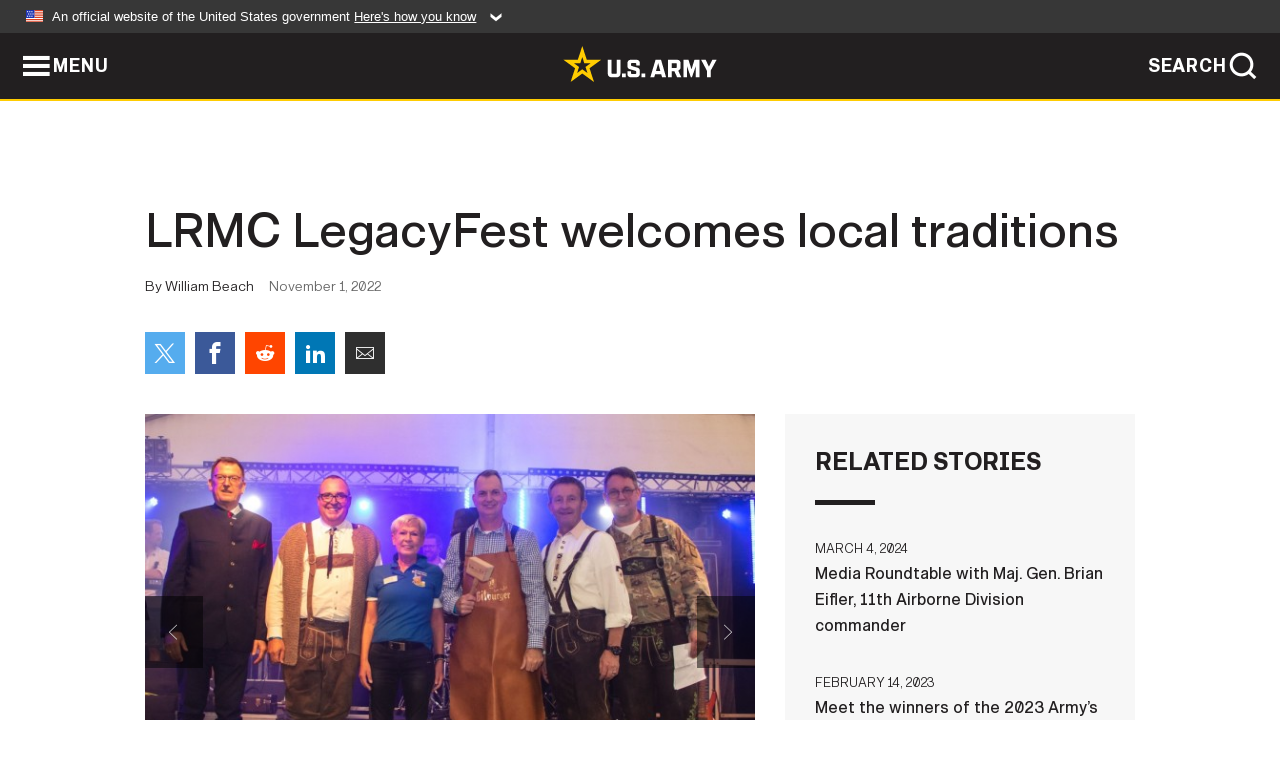

--- FILE ---
content_type: text/html; charset=UTF-8
request_url: https://www.army.mil/article/261634/lrmc_legacyfest_welcomes_local_traditions
body_size: 3859
content:
<!DOCTYPE html>
<html lang="en">
<head>
    <meta charset="UTF-8">
    <meta content='width=device-width, initial-scale=1.0' name='viewport' />
    <meta name="apple-itunes-app" content="app-id=342689843">
    <meta property="og:title" content="LRMC LegacyFest welcomes local traditions" />
<meta property="og:type" content="article" />
<meta property="og:description" content="The first-ever Landstuhl Regional Medical Center (LRMC) LegacyFest was recently held in Ramstein-Miesenbach, Germany, Oct. 20.LegacyFest welcomed LRMC..." />
<meta property="og:site_name" content="www.army.mil" />
<meta property="og:image" content="https://api.army.mil/e2/c/images/2022/11/01/3da9b9f4/max1200.jpg" />
<meta property="og:headline" content="LRMC LegacyFest welcomes local traditions" />
<meta property="twitter:card" content="summary_large_image" />
<meta property="twitter:site" content="@USArmy" />
<meta property="twitter:title" content="LRMC LegacyFest welcomes local traditions" />
<meta property="twitter:description" content="The first-ever Landstuhl Regional Medical Center (LRMC) LegacyFest was recently held in Ramstein-Miesenbach, Germany, Oct. 20.LegacyFest welcomed LRMC..." />
<meta property="twitter:image" content="https://api.army.mil/e2/c/images/2022/11/01/3da9b9f4/max1200.jpg" />
<meta property="og:url" content="https://www.army.mil/article/261634/lrmc_legacyfest_welcomes_local_traditions" />

    <title>LRMC LegacyFest welcomes local traditions &#124; Article &#124; The United States Army</title>
    <meta name="description" content="The first-ever Landstuhl Regional Medical Center (LRMC) LegacyFest was recently held in Ramstein-Miesenbach, Germany, Oct. 20.LegacyFest welcomed LRMC...">
    <meta property="article:published_time" content="2022-11-01T10:25:11-05:00" />
    <meta property="article:modified_time" content="2022-11-01T10:38:28-05:00" />
    <link rel="canonical" href="https://www.army.mil/article/261634/lrmc_legacyfest_welcomes_local_traditions">
    <link rel="amphtml" href="https://www.army.mil/article-amp/261634/lrmc_legacyfest_welcomes_local_traditions"/>
    <link rel="stylesheet" href="/e2/global/rv7/topnav/navbar.css">
    <link rel="stylesheet" href="/e2/global/rv7/footer/footer.css">
    <link rel="stylesheet" href="/css/article.css?id=05631edaec0f9b6cde4e0b0469a45dbb">
    <link rel="apple-touch-icon" href="/e2/images/rv7/army_star_icon_60.png">
    <link rel="apple-touch-icon" sizes="76x76" href="/e2/images/rv7/army_star_icon_76.png">
    <link rel="apple-touch-icon" sizes="120x120" href="/e2/images/rv7/army_star_icon_120.png">
    <link rel="apple-touch-icon" sizes="152x152" href="/e2/images/rv7/army_star_icon_152.png">
</head>
<body class="army-font">
    <!--[if lt IE 9]>
<div class="oldie-warning">
    <p class="warning">!</p>
      <p>Your version of Internet Explorer is out of date. It has known security flaws and can cause issues displaying content on this page, and other websites.</p>
      <p><a href="/upgrade" title="Learn how to update your browser">Learn how to update your browser</a></p>
</div>
<![endif]-->    <div class='article-container wrapper'>
        <div class="container">
            <div class="inner-container" role="main">
                <div id="article-top" class="row">
                    <div class="span12">
                        <h1>LRMC LegacyFest welcomes local traditions</h1>
                        <p class="small">By William Beach<span>November 1, 2022</span></p>
                        <section class="alt-social-bar">
  <ul>
        <li class="social-button-sm twitter-button">
            <a rel="noopener noreferrer" target="_blank" href="https://twitter.com/share?url=https%3A%2F%2Fwww.army.mil%2Farticle%2F261634%2Flrmc_legacyfest_welcomes_local_traditions&amp;text=LRMC%20LegacyFest%20welcomes%20local%20traditions"><span role="img">Share on Twitter</span></a>
        </li>
        <li class="social-button-sm facebook-button">
            <a rel="noopener noreferrer" target="_blank" href="https://www.facebook.com/sharer/sharer.php?u=https%3A%2F%2Fwww.army.mil%2Farticle%2F261634%2Flrmc_legacyfest_welcomes_local_traditions"><span role="img">Share on Facebook</span></a>
        </li>
        <li class="social-button-sm reddit-button">
            <a rel="noopener noreferrer" target="_blank" href="https://www.reddit.com/submit?url=https%3A%2F%2Fwww.army.mil%2Farticle%2F261634%2Flrmc_legacyfest_welcomes_local_traditions"><span role="img">Share on Reddit</span></a>
        </li>
        <li class="social-button-sm linkedin-button">
            <a rel="noopener noreferrer" target="_blank" href="https://www.linkedin.com/cws/share?url=https%3A%2F%2Fwww.army.mil%2Farticle%2F261634%2Flrmc_legacyfest_welcomes_local_traditions"><span role="img">Share on LinkedIn</span></a>
        </li>
        <li class="social-button-sm email-button">
            <a rel="noopener noreferrer" target="_blank" href="mailto:?Subject=LRMC%20LegacyFest%20welcomes%20local%20traditions&amp;body=https%3A%2F%2Fwww.army.mil%2Farticle%2F261634%2Flrmc_legacyfest_welcomes_local_traditions"><span role="img">Share via Email</span></a>
        </li>
        </ul>
    </section>                    </div>
                </div>
                <div class="two-column-body">
                    <div class="left-column">
                        
                        <div class="article-body rich-text-element bodytext">
                            <div class="ql-editor">
                                <div class="editor-image photo-slideshow">
                      <figure class="photo cur-photo">
          <span class="centered-image">
            <span class="img-container">
              <a class="rich-text-img-link" href="https://api.army.mil/e2/c/images/2022/11/01/3da9b9f4/original.jpg" target="_blank" rel="noopener">
                <img alt="LRMC LegacyFest welcomes local traditions"
                data-full-desc="U.S. Army Col. Andrew Landers, Commander of the Landstuhl Regional Medical Center, stands with local community leaders after the ceremonial tapping of the keg that kicked off the first Legacyfest in Ramstein-Misenbach, Germany." src="https://api.army.mil/e2/c/images/2022/11/01/3da9b9f4/size0-full.jpg" />
              </a>
                              <span class="ss-move ss-prev">
                  <span class="ss-move-button"></span>
                </span>
                <span class="ss-move ss-next">
                  <span class="ss-move-button"></span>
                </span>
                          </span>
          </span>
          <figcaption>
                          <span class="image-count">1 / 2</span>
              <span class="image-caption-button">
                <span class="caption-button-text caption-button-hide">Show Caption +</span>
                <span class="caption-button-text caption-button-show">Hide Caption –</span>
              </span>
                        <span class="image-caption">
              <span class="caption-text">
                U.S. Army Col. Andrew Landers, Commander of the Landstuhl Regional Medical Center, stands with local community leaders after the ceremonial tapping of the keg that kicked off the first Legacyfest in Ramstein-Misenbach, Germany.
                <span class="caption-author"> (Photo Credit: William Beach)</span>
              </span>
              <a href="https://api.army.mil/e2/c/images/2022/11/01/3da9b9f4/original.jpg" title="View original" target="_blank" rel="noopener">VIEW ORIGINAL</a>
            </span>
          </figcaption>
        </figure>
                      <figure class="photo">
          <span class="centered-image">
            <span class="img-container">
              <a class="rich-text-img-link" href="https://api.army.mil/e2/c/images/2022/11/01/0a3bbd4e/original.jpg" target="_blank" rel="noopener">
                <img alt="LRMC LegacyFest welcomes local traditions"
                data-full-desc="U.S. Army Col. Andrew Landers, Commander of the Landstuhl Regional Medical Center and U.S. Army Command Sgt. Maj. Omar Mascarenas, Command Sergeant Major of LRMC while celebrating the 1st Legacyfest in Ramstein-Miesenbach, Germany." src="https://api.army.mil/e2/c/images/2022/11/01/0a3bbd4e/size0-full.jpg" />
              </a>
                              <span class="ss-move ss-prev">
                  <span class="ss-move-button"></span>
                </span>
                <span class="ss-move ss-next">
                  <span class="ss-move-button"></span>
                </span>
                          </span>
          </span>
          <figcaption>
                          <span class="image-count">2 / 2</span>
              <span class="image-caption-button">
                <span class="caption-button-text caption-button-hide">Show Caption +</span>
                <span class="caption-button-text caption-button-show">Hide Caption –</span>
              </span>
                        <span class="image-caption">
              <span class="caption-text">
                U.S. Army Col. Andrew Landers, Commander of the Landstuhl Regional Medical Center and U.S. Army Command Sgt. Maj. Omar Mascarenas, Command Sergeant Major of LRMC while celebrating the 1st Legacyfest in Ramstein-Miesenbach, Germany.
                <span class="caption-author"> (Photo Credit: William Beach)</span>
              </span>
              <a href="https://api.army.mil/e2/c/images/2022/11/01/0a3bbd4e/original.jpg" title="View original" target="_blank" rel="noopener">VIEW ORIGINAL</a>
            </span>
          </figcaption>
        </figure>
          </div>
  

    
    
          <p>The first-ever Landstuhl Regional Medical Center (LRMC) LegacyFest was recently held in Ramstein-Miesenbach, Germany, Oct. 20.</p>
    
    
    
  
  

    
    
          <p>LegacyFest welcomed LRMC staff and guests to a traditional German-style festival or volksfest, complete with a German music, cuisine and of course, beverages. In keeping with tradition, U.S. Army Col. Andrew Landers, LRMC commander, kicked off the festivities by tapping a keg, after welcoming host nation partners and thanking staff members for their continued contributions to military medicine.</p>
    
    
    
  
  

    
    
          <p>“We hosted this event to build the trust in the partnership we have with our local communities. We didn’t want to limit the event to LRMC personnel only, so we sold tickets to everyone including those in the local communities,” said Army Col. Edward Bryan, deputy commander of LRMC.</p>
    
    
    
  
  

    
    
          <p>Guests at the event included the mayor of Landstuhl, Herr Ralf Hersina; Generalartz Doctor Jens Diehm, Commandeur, Bundeswehr Central Krankenhaus Koblenz- Bundeshwer Medical General Commander of Central Medical Hospital Koblenz; and Professor Doctor Tim Pohleman, Direktor Unfall, Hand, und Wiederhestellungschirurgie, Universitaetsklinikum des Saarlandes- Director Emergency, Hand and Reconstructive Surgery from UKS.</p>
    
    
    
  
  

    
    
          <p>Although celebrated around the world, Oktoberfest originates from the 1810 marriage of King Ludwig I of Bavaria, in Munich. Ludwig invited the entire town for a feast and horse racing; the event was such a success, they decided to make it an annual event.</p>
    
    
    
  
  

    
    
          <p>Lederhosen and dirndl are the customary clothing worn by Germans, as well as those from the Alpine regions of Bavaria and Austria and was the uniform of the day for some guests at the LegacyFest, although not mandatory. Festivals like Oktoberfest are more than beer festivals, sausage and pretzels, they present opportunities for communities to gather and celebrate German heritage.</p>
    
    
    
  
  

    
    
          <p>“The event was a success with over 600 people in attendance, it was the largest and most epic celebration LRMC has ever had. We hope this is the first of many and look forward to continuing the tradition next year,” Bryan said.</p>
    
    
    
  
  

    
    
          <p>A highlight of the night was the “Oktoberfest Olympics” which included pretzel eating contests, raffles and a stein holding competition. While the event aimed to build camaraderie, espirit de corps and provide a safe place for guests to unwind, it also served to bring the communities of Landstuhl Regional Medical Center, the town of Ramstein-Miesenbach, and Landstuhl together.</p>
    
    
    
  
  

    
    
          <p>Since 1953, LRMC has provided medical care to Service Members across Europe, Africa and the Middle East. The 100-bed hospital is nested in the hilltops of Landstuhl, Germany, in the Southwestern German state of Rhineland-Palatinate.</p>
    
    
    
  
  

                              </div>
                        </div> <!-- end article-body -->

                    </div>
                                        <div class="right-column">
                        <div class="top-stories">
                            <h4>RELATED STORIES</h4>
                            <ul>
                                                            <li>
                                    <a href="https://www.army.mil/article/274226/media_roundtable_with_maj_gen_brian_eifler_11th_airborne_division_commander" title="Media Roundtable with Maj. Gen. Brian Eifler, 11th Airborne Division commander"><span>March 4, 2024</span><span>Media Roundtable with Maj. Gen. Brian Eifler, 11th Airborne Division commander</span></a>
                                </li>
                                                            <li>
                                    <a href="https://www.army.mil/article/263983/meet_the_winners_of_the_2023_armys_best_medic_competition" title="Meet the winners of the 2023 Army’s Best Medic Competition"><span>February 14, 2023</span><span>Meet the winners of the 2023 Army’s Best Medic Competition</span></a>
                                </li>
                                                            <li>
                                    <a href="https://www.army.mil/standto/archive/2022/04/12" title="U.S. Army STAND-TO! | Army Organic Industrial Base Modernization Implementation Plan"><span>April 12, 2022</span><span>U.S. Army STAND-TO! | Army Organic Industrial Base Modernization Implementation Plan</span></a>
                                </li>
                                                            <li>
                                    <a href="https://www.army.mil/article/246287/u_s_army_surpasses_one_million_covid_vaccines_administered_at_medical_treatment_facilities" title="U.S. Army surpasses one million COVID vaccines administered at Medical Treatment Facilities"><span>May 12, 2021</span><span>U.S. Army surpasses one million COVID vaccines administered at Medical Treatment Facilities</span></a>
                                </li>
                                                        </ul>
                        </div>
                    </div>
                                    </div>
            </div>
        </div>
    </div> <!-- end .article-container -->
        
    <div id="lightbox" class="hidden">
  <div class="container click-close">
    <a class="thumbnail hidden" id="thumbnail"><span class="thumbnail-button"></span></a>
    <a class="single-view hidden" id="single-view"><span class="single-view-button"></span></a>
    <span class="image-index hidden" id="image-index"></span>
    <a class="download hidden" id="download" target="_blank"><span class="download-button"></span></a>
    <a class="share hidden" id="share"><span class="share-button"></span></a>
    <div class="share-box opacity-zero" id="share-box">
      <ul>
        <li class="social-button facebook-button">
          <a id="fb-social" href="" target="_blank" rel="noopener">
            <span></span>
          </a>
        </li>
        <li class="social-button twitter-button">
          <a id="twitter-social" href="" target="_blank" rel="noopener">
            <span></span>
          </a>
        </li>
        <li class="social-button pinterest-button">
          <a id="pint-social" href="" target="_blank" rel="noopener">
            <span></span>
          </a>
        </li>
      </ul>
    </div>
    <a class="close click-close" href="javascript:void(0);"><span class="click-close"></span></a>
    <div class="inner-container">
      <div class="navigation">
        <a class="lb-button" id="next-button" href="javascript:void(0);" title="Next image"><span></span></a>
        <a class="lb-button" id="prev-button" href="javascript:void(0);" title="Previous image"><span></span></a>
      </div>
      <div id="video-elem" class="video-elem click-close hidden"></div>
      <div class="lb-img click-close" id="lb-img">
        <div id="img-wrap" class="img-wrap">
          <img id="prev-elem" class="prev-elem" src="" alt="Previous image in slideshow" />
          <img id="current-elem" class="current-elem" src="" alt="Active image in slideshow" />
          <img id="next-elem" class="next-elem" src="" alt="Next image in slideshow" />
        </div>
        <div id="lightbox-caption" class="caption"></div>
      </div>
      <div class="thumbnail-view hidden" id="thumbnail-view">
        <ul>
                                    <li>
                <a href="javascript:void(0);">
                  <span class="image">
                    <img alt="" src="" data-src="https://api.army.mil/e2/c/images/2022/11/01/3da9b9f4/original.jpg" data-title="LRMC LegacyFest welcomes local traditions" data-author="William Beach"
                    data-full-desc="U.S. Army Col. Andrew Landers, Commander of the Landstuhl Regional Medical Center, stands with local community leaders after the ceremonial tapping of the keg that kicked off the first Legacyfest in Ramstein-Misenbach, Germany.">
                    <p class="img-title">LRMC LegacyFest welcomes local traditions</p>
                  </span>
                </a>
              </li>
                          <li>
                <a href="javascript:void(0);">
                  <span class="image">
                    <img alt="" src="" data-src="https://api.army.mil/e2/c/images/2022/11/01/0a3bbd4e/original.jpg" data-title="LRMC LegacyFest welcomes local traditions" data-author="William Beach"
                    data-full-desc="U.S. Army Col. Andrew Landers, Commander of the Landstuhl Regional Medical Center and U.S. Army Command Sgt. Maj. Omar Mascarenas, Command Sergeant Major of LRMC while celebrating the 1st Legacyfest in Ramstein-Miesenbach, Germany.">
                    <p class="img-title">LRMC LegacyFest welcomes local traditions</p>
                  </span>
                </a>
              </li>
                              </ul>
      </div>
      <div class="image-loading"></div>
    </div>
  </div>
</div>    <div id="loading" class="loading">
  <div id="loading-bar" class="loading-bar"></div>
</div>    <script
    type="text/javascript"
    src="https://www.army.mil/e2/js/rv7/main/army_mil_searchgov_sayt_loader.js"
    integrity="sha384-d0OhafLmLE7BWLyFtyJDjz21pszH7X++shSDoUY7YEcdE9IKvdTGrImLzJJQv27l"
    crossorigin="anonymous"
></script>
<!-- to include extra GA codes, use format: -->
<!-- <div id="ga-analytic-codes" data-codes="G-xxx, G-xxx"></div> -->
<script async src="https://www.googletagmanager.com/gtag/js?id=G-YQMQPQYJ4J"></script>
<script
    type="text/javascript"
    src="https://www.army.mil/e2/js/rv7/main/google_analytics4.js"
    integrity="sha384-edaw17livoqdnSsOB+0OpunEQR1CkU1VOJNP9Z8sm3sYEVmfUfafIB3/fUZ7hift"
    crossorigin="anonymous"
></script>
    <section id="social-bar-id" class="social-bar">
    <h2 class="hidden">Social Sharing</h2>
    <ul>
        <li class="social-button no-hover twitter-button">
            <a rel="noopener noreferrer" target="_blank" href="https://twitter.com/share?url=https%3A%2F%2Fwww.army.mil%2Farticle%2F261634%2Flrmc_legacyfest_welcomes_local_traditions&amp;text=LRMC%20LegacyFest%20welcomes%20local%20traditions"><span>Share on Twitter</span></a>
        </li>
        <li class="social-button no-hover facebook-button">
            <a rel="noopener noreferrer" target="_blank" href="https://www.facebook.com/sharer/sharer.php?u=https%3A%2F%2Fwww.army.mil%2Farticle%2F261634%2Flrmc_legacyfest_welcomes_local_traditions"><span>Share on Facebook</span></a>
        </li>
        <li class="social-button no-hover reddit-button">
            <a rel="noopener noreferrer" target="_blank" href="https://www.reddit.com/submit?url=https%3A%2F%2Fwww.army.mil%2Farticle%2F261634%2Flrmc_legacyfest_welcomes_local_traditions"><span>Share on Reddit</span></a>
        </li>
        <li class="social-button no-hover linkedin-button">
            <a rel="noopener noreferrer" target="_blank" href="https://www.linkedin.com/cws/share?url=https%3A%2F%2Fwww.army.mil%2Farticle%2F261634%2Flrmc_legacyfest_welcomes_local_traditions"><span>Share on LinkedIn</span></a>
        </li>
        <li class="social-button no-hover email-button">
            <a rel="noopener noreferrer" target="_blank" href="mailto:?Subject=LRMC%20LegacyFest%20welcomes%20local%20traditions&amp;body=https%3A%2F%2Fwww.army.mil%2Farticle%2F261634%2Flrmc_legacyfest_welcomes_local_traditions"><span>Share via Email</span></a>
        </li>
    </ul>
</section>    <script src="/e2/global/rv7/topnav/navbar.js" async></script>
    <script src="/e2/global/rv7/footer/footer.js" async></script>
    <script src="/js/article.js?id=6292c25ed28f08086b3501466b73e53f" async></script>
</body>
</html>
